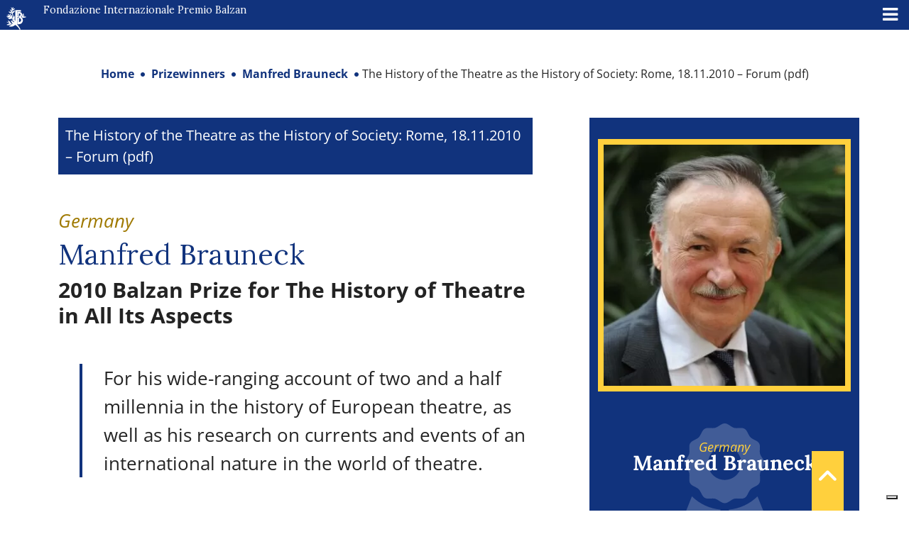

--- FILE ---
content_type: text/html; charset=UTF-8
request_url: https://www.balzan.org/en/prizewinners/manfred-brauneck/the-history-of-the-theatre-as-the-history-of-society
body_size: 14502
content:
<!DOCTYPE html>
<html lang="en">

<head>
	
    <meta charset="UTF-8">
    <!--<meta name="viewport" content="width=device-width, initial-scale=1.0, maximum-scale=4.0, user-scalable=0" />-->
    <meta name="viewport" content="width=device-width, initial-scale=1.0, maximum-scale=5.0" />
    <title>
        The History of the Theatre as the History of Society: Rome, 18.11.2010 - Forum (pdf) - Fondazione Internazionale Premio Balzan    </title>
    <link rel="icon" href="https://www.balzan.org/wp-content/themes/balzan/images/favicon.svg" sizes="28x12" />
    			<script type="text/javascript" class="_iub_cs_skip">
				var _iub = _iub || {};
				_iub.csConfiguration = _iub.csConfiguration || {};
				_iub.csConfiguration.siteId = "298764";
				_iub.csConfiguration.cookiePolicyId = "524351";
			</script>
			<script class="_iub_cs_skip" src="https://cs.iubenda.com/sync/298764.js"></script>
			<meta name='robots' content='index, follow, max-image-preview:large, max-snippet:-1, max-video-preview:-1' />

	<!-- This site is optimized with the Yoast SEO plugin v26.6 - https://yoast.com/wordpress/plugins/seo/ -->
	<link rel="canonical" href="https://www.balzan.org/en/prizewinners/manfred-brauneck/the-history-of-the-theatre-as-the-history-of-society" />
	<meta property="og:locale" content="en_US" />
	<meta property="og:type" content="article" />
	<meta property="og:title" content="The History of the Theatre as the History of Society: Rome, 18.11.2010 - Forum (pdf) - Fondazione Internazionale Premio Balzan" />
	<meta property="og:url" content="https://www.balzan.org/en/prizewinners/manfred-brauneck/the-history-of-the-theatre-as-the-history-of-society" />
	<meta property="og:site_name" content="Fondazione Internazionale Premio Balzan" />
	<meta property="article:modified_time" content="2022-08-30T09:37:41+00:00" />
	<meta name="twitter:card" content="summary_large_image" />
	<meta name="twitter:label1" content="Est. reading time" />
	<meta name="twitter:data1" content="1 minute" />
	<script type="application/ld+json" class="yoast-schema-graph">{"@context":"https://schema.org","@graph":[{"@type":"WebPage","@id":"https://www.balzan.org/en/prizewinners/manfred-brauneck/the-history-of-the-theatre-as-the-history-of-society","url":"https://www.balzan.org/en/prizewinners/manfred-brauneck/the-history-of-the-theatre-as-the-history-of-society","name":"The History of the Theatre as the History of Society: Rome, 18.11.2010 - Forum (pdf) - Fondazione Internazionale Premio Balzan","isPartOf":{"@id":"https://www.balzan.org/en#website"},"datePublished":"2010-11-18T14:23:48+00:00","dateModified":"2022-08-30T09:37:41+00:00","breadcrumb":{"@id":"https://www.balzan.org/en/prizewinners/manfred-brauneck/the-history-of-the-theatre-as-the-history-of-society#breadcrumb"},"inLanguage":"en-US","potentialAction":[{"@type":"ReadAction","target":["https://www.balzan.org/en/prizewinners/manfred-brauneck/the-history-of-the-theatre-as-the-history-of-society"]}]},{"@type":"BreadcrumbList","@id":"https://www.balzan.org/en/prizewinners/manfred-brauneck/the-history-of-the-theatre-as-the-history-of-society#breadcrumb","itemListElement":[{"@type":"ListItem","position":1,"name":"Home","item":"https://www.balzan.org/en"},{"@type":"ListItem","position":2,"name":"Prizewinners","item":"https://www.balzan.org/en/prizewinners"},{"@type":"ListItem","position":3,"name":"Manfred Brauneck","item":"https://www.balzan.org/en/prizewinners/manfred-brauneck"},{"@type":"ListItem","position":4,"name":"The History of the Theatre as the History of Society: Rome, 18.11.2010 &#8211; Forum (pdf)"}]},{"@type":"WebSite","@id":"https://www.balzan.org/en#website","url":"https://www.balzan.org/en","name":"Fondazione Internazionale Premio Balzan","description":"","publisher":{"@id":"https://www.balzan.org/en#organization"},"potentialAction":[{"@type":"SearchAction","target":{"@type":"EntryPoint","urlTemplate":"https://www.balzan.org/en?s={search_term_string}"},"query-input":{"@type":"PropertyValueSpecification","valueRequired":true,"valueName":"search_term_string"}}],"inLanguage":"en-US"},{"@type":"Organization","@id":"https://www.balzan.org/en#organization","name":"Fondazione Internazionale Premio Balzan","url":"https://www.balzan.org/en","logo":{"@type":"ImageObject","inLanguage":"en-US","@id":"https://www.balzan.org/en#/schema/logo/image/","url":"https://www.balzan.org/wp-content/uploads/2022/05/logo.svg","contentUrl":"https://www.balzan.org/wp-content/uploads/2022/05/logo.svg","width":1,"height":1,"caption":"Fondazione Internazionale Premio Balzan"},"image":{"@id":"https://www.balzan.org/en#/schema/logo/image/"}}]}</script>
	<!-- / Yoast SEO plugin. -->


<link rel='dns-prefetch' href='//cdn.iubenda.com' />
<link rel='dns-prefetch' href='//fonts.googleapis.com' />
<style id='wp-img-auto-sizes-contain-inline-css' type='text/css'>
img:is([sizes=auto i],[sizes^="auto," i]){contain-intrinsic-size:3000px 1500px}
/*# sourceURL=wp-img-auto-sizes-contain-inline-css */
</style>
<link rel='stylesheet' id='wp-block-library-css' href='https://www.balzan.org/wp-includes/css/dist/block-library/style.min.css?ver=6.9' type='text/css' media='all' />
<style id='wp-block-file-inline-css' type='text/css'>
.wp-block-file{box-sizing:border-box}.wp-block-file:not(.wp-element-button){font-size:.8em}.wp-block-file.aligncenter{text-align:center}.wp-block-file.alignright{text-align:right}.wp-block-file *+.wp-block-file__button{margin-left:.75em}:where(.wp-block-file){margin-bottom:1.5em}.wp-block-file__embed{margin-bottom:1em}:where(.wp-block-file__button){border-radius:2em;display:inline-block;padding:.5em 1em}:where(.wp-block-file__button):where(a):active,:where(.wp-block-file__button):where(a):focus,:where(.wp-block-file__button):where(a):hover,:where(.wp-block-file__button):where(a):visited{box-shadow:none;color:#fff;opacity:.85;text-decoration:none}
/*# sourceURL=https://www.balzan.org/wp-includes/blocks/file/style.min.css */
</style>
<style id='global-styles-inline-css' type='text/css'>
:root{--wp--preset--aspect-ratio--square: 1;--wp--preset--aspect-ratio--4-3: 4/3;--wp--preset--aspect-ratio--3-4: 3/4;--wp--preset--aspect-ratio--3-2: 3/2;--wp--preset--aspect-ratio--2-3: 2/3;--wp--preset--aspect-ratio--16-9: 16/9;--wp--preset--aspect-ratio--9-16: 9/16;--wp--preset--color--black: #000000;--wp--preset--color--cyan-bluish-gray: #abb8c3;--wp--preset--color--white: #ffffff;--wp--preset--color--pale-pink: #f78da7;--wp--preset--color--vivid-red: #cf2e2e;--wp--preset--color--luminous-vivid-orange: #ff6900;--wp--preset--color--luminous-vivid-amber: #fcb900;--wp--preset--color--light-green-cyan: #7bdcb5;--wp--preset--color--vivid-green-cyan: #00d084;--wp--preset--color--pale-cyan-blue: #8ed1fc;--wp--preset--color--vivid-cyan-blue: #0693e3;--wp--preset--color--vivid-purple: #9b51e0;--wp--preset--gradient--vivid-cyan-blue-to-vivid-purple: linear-gradient(135deg,rgb(6,147,227) 0%,rgb(155,81,224) 100%);--wp--preset--gradient--light-green-cyan-to-vivid-green-cyan: linear-gradient(135deg,rgb(122,220,180) 0%,rgb(0,208,130) 100%);--wp--preset--gradient--luminous-vivid-amber-to-luminous-vivid-orange: linear-gradient(135deg,rgb(252,185,0) 0%,rgb(255,105,0) 100%);--wp--preset--gradient--luminous-vivid-orange-to-vivid-red: linear-gradient(135deg,rgb(255,105,0) 0%,rgb(207,46,46) 100%);--wp--preset--gradient--very-light-gray-to-cyan-bluish-gray: linear-gradient(135deg,rgb(238,238,238) 0%,rgb(169,184,195) 100%);--wp--preset--gradient--cool-to-warm-spectrum: linear-gradient(135deg,rgb(74,234,220) 0%,rgb(151,120,209) 20%,rgb(207,42,186) 40%,rgb(238,44,130) 60%,rgb(251,105,98) 80%,rgb(254,248,76) 100%);--wp--preset--gradient--blush-light-purple: linear-gradient(135deg,rgb(255,206,236) 0%,rgb(152,150,240) 100%);--wp--preset--gradient--blush-bordeaux: linear-gradient(135deg,rgb(254,205,165) 0%,rgb(254,45,45) 50%,rgb(107,0,62) 100%);--wp--preset--gradient--luminous-dusk: linear-gradient(135deg,rgb(255,203,112) 0%,rgb(199,81,192) 50%,rgb(65,88,208) 100%);--wp--preset--gradient--pale-ocean: linear-gradient(135deg,rgb(255,245,203) 0%,rgb(182,227,212) 50%,rgb(51,167,181) 100%);--wp--preset--gradient--electric-grass: linear-gradient(135deg,rgb(202,248,128) 0%,rgb(113,206,126) 100%);--wp--preset--gradient--midnight: linear-gradient(135deg,rgb(2,3,129) 0%,rgb(40,116,252) 100%);--wp--preset--font-size--small: 13px;--wp--preset--font-size--medium: 20px;--wp--preset--font-size--large: 36px;--wp--preset--font-size--x-large: 42px;--wp--preset--spacing--20: 0.44rem;--wp--preset--spacing--30: 0.67rem;--wp--preset--spacing--40: 1rem;--wp--preset--spacing--50: 1.5rem;--wp--preset--spacing--60: 2.25rem;--wp--preset--spacing--70: 3.38rem;--wp--preset--spacing--80: 5.06rem;--wp--preset--shadow--natural: 6px 6px 9px rgba(0, 0, 0, 0.2);--wp--preset--shadow--deep: 12px 12px 50px rgba(0, 0, 0, 0.4);--wp--preset--shadow--sharp: 6px 6px 0px rgba(0, 0, 0, 0.2);--wp--preset--shadow--outlined: 6px 6px 0px -3px rgb(255, 255, 255), 6px 6px rgb(0, 0, 0);--wp--preset--shadow--crisp: 6px 6px 0px rgb(0, 0, 0);}:where(.is-layout-flex){gap: 0.5em;}:where(.is-layout-grid){gap: 0.5em;}body .is-layout-flex{display: flex;}.is-layout-flex{flex-wrap: wrap;align-items: center;}.is-layout-flex > :is(*, div){margin: 0;}body .is-layout-grid{display: grid;}.is-layout-grid > :is(*, div){margin: 0;}:where(.wp-block-columns.is-layout-flex){gap: 2em;}:where(.wp-block-columns.is-layout-grid){gap: 2em;}:where(.wp-block-post-template.is-layout-flex){gap: 1.25em;}:where(.wp-block-post-template.is-layout-grid){gap: 1.25em;}.has-black-color{color: var(--wp--preset--color--black) !important;}.has-cyan-bluish-gray-color{color: var(--wp--preset--color--cyan-bluish-gray) !important;}.has-white-color{color: var(--wp--preset--color--white) !important;}.has-pale-pink-color{color: var(--wp--preset--color--pale-pink) !important;}.has-vivid-red-color{color: var(--wp--preset--color--vivid-red) !important;}.has-luminous-vivid-orange-color{color: var(--wp--preset--color--luminous-vivid-orange) !important;}.has-luminous-vivid-amber-color{color: var(--wp--preset--color--luminous-vivid-amber) !important;}.has-light-green-cyan-color{color: var(--wp--preset--color--light-green-cyan) !important;}.has-vivid-green-cyan-color{color: var(--wp--preset--color--vivid-green-cyan) !important;}.has-pale-cyan-blue-color{color: var(--wp--preset--color--pale-cyan-blue) !important;}.has-vivid-cyan-blue-color{color: var(--wp--preset--color--vivid-cyan-blue) !important;}.has-vivid-purple-color{color: var(--wp--preset--color--vivid-purple) !important;}.has-black-background-color{background-color: var(--wp--preset--color--black) !important;}.has-cyan-bluish-gray-background-color{background-color: var(--wp--preset--color--cyan-bluish-gray) !important;}.has-white-background-color{background-color: var(--wp--preset--color--white) !important;}.has-pale-pink-background-color{background-color: var(--wp--preset--color--pale-pink) !important;}.has-vivid-red-background-color{background-color: var(--wp--preset--color--vivid-red) !important;}.has-luminous-vivid-orange-background-color{background-color: var(--wp--preset--color--luminous-vivid-orange) !important;}.has-luminous-vivid-amber-background-color{background-color: var(--wp--preset--color--luminous-vivid-amber) !important;}.has-light-green-cyan-background-color{background-color: var(--wp--preset--color--light-green-cyan) !important;}.has-vivid-green-cyan-background-color{background-color: var(--wp--preset--color--vivid-green-cyan) !important;}.has-pale-cyan-blue-background-color{background-color: var(--wp--preset--color--pale-cyan-blue) !important;}.has-vivid-cyan-blue-background-color{background-color: var(--wp--preset--color--vivid-cyan-blue) !important;}.has-vivid-purple-background-color{background-color: var(--wp--preset--color--vivid-purple) !important;}.has-black-border-color{border-color: var(--wp--preset--color--black) !important;}.has-cyan-bluish-gray-border-color{border-color: var(--wp--preset--color--cyan-bluish-gray) !important;}.has-white-border-color{border-color: var(--wp--preset--color--white) !important;}.has-pale-pink-border-color{border-color: var(--wp--preset--color--pale-pink) !important;}.has-vivid-red-border-color{border-color: var(--wp--preset--color--vivid-red) !important;}.has-luminous-vivid-orange-border-color{border-color: var(--wp--preset--color--luminous-vivid-orange) !important;}.has-luminous-vivid-amber-border-color{border-color: var(--wp--preset--color--luminous-vivid-amber) !important;}.has-light-green-cyan-border-color{border-color: var(--wp--preset--color--light-green-cyan) !important;}.has-vivid-green-cyan-border-color{border-color: var(--wp--preset--color--vivid-green-cyan) !important;}.has-pale-cyan-blue-border-color{border-color: var(--wp--preset--color--pale-cyan-blue) !important;}.has-vivid-cyan-blue-border-color{border-color: var(--wp--preset--color--vivid-cyan-blue) !important;}.has-vivid-purple-border-color{border-color: var(--wp--preset--color--vivid-purple) !important;}.has-vivid-cyan-blue-to-vivid-purple-gradient-background{background: var(--wp--preset--gradient--vivid-cyan-blue-to-vivid-purple) !important;}.has-light-green-cyan-to-vivid-green-cyan-gradient-background{background: var(--wp--preset--gradient--light-green-cyan-to-vivid-green-cyan) !important;}.has-luminous-vivid-amber-to-luminous-vivid-orange-gradient-background{background: var(--wp--preset--gradient--luminous-vivid-amber-to-luminous-vivid-orange) !important;}.has-luminous-vivid-orange-to-vivid-red-gradient-background{background: var(--wp--preset--gradient--luminous-vivid-orange-to-vivid-red) !important;}.has-very-light-gray-to-cyan-bluish-gray-gradient-background{background: var(--wp--preset--gradient--very-light-gray-to-cyan-bluish-gray) !important;}.has-cool-to-warm-spectrum-gradient-background{background: var(--wp--preset--gradient--cool-to-warm-spectrum) !important;}.has-blush-light-purple-gradient-background{background: var(--wp--preset--gradient--blush-light-purple) !important;}.has-blush-bordeaux-gradient-background{background: var(--wp--preset--gradient--blush-bordeaux) !important;}.has-luminous-dusk-gradient-background{background: var(--wp--preset--gradient--luminous-dusk) !important;}.has-pale-ocean-gradient-background{background: var(--wp--preset--gradient--pale-ocean) !important;}.has-electric-grass-gradient-background{background: var(--wp--preset--gradient--electric-grass) !important;}.has-midnight-gradient-background{background: var(--wp--preset--gradient--midnight) !important;}.has-small-font-size{font-size: var(--wp--preset--font-size--small) !important;}.has-medium-font-size{font-size: var(--wp--preset--font-size--medium) !important;}.has-large-font-size{font-size: var(--wp--preset--font-size--large) !important;}.has-x-large-font-size{font-size: var(--wp--preset--font-size--x-large) !important;}
/*# sourceURL=global-styles-inline-css */
</style>

<style id='classic-theme-styles-inline-css' type='text/css'>
/*! This file is auto-generated */
.wp-block-button__link{color:#fff;background-color:#32373c;border-radius:9999px;box-shadow:none;text-decoration:none;padding:calc(.667em + 2px) calc(1.333em + 2px);font-size:1.125em}.wp-block-file__button{background:#32373c;color:#fff;text-decoration:none}
/*# sourceURL=/wp-includes/css/classic-themes.min.css */
</style>
<link rel='stylesheet' id='wpml-legacy-horizontal-list-0-css' href='https://www.balzan.org/wp-content/plugins/sitepress-multilingual-cms/templates/language-switchers/legacy-list-horizontal/style.min.css?ver=1' type='text/css' media='all' />
<link rel='stylesheet' id='wpml-menu-item-0-css' href='https://www.balzan.org/wp-content/plugins/sitepress-multilingual-cms/templates/language-switchers/menu-item/style.min.css?ver=1' type='text/css' media='all' />
<link rel='stylesheet' id='ivory-search-styles-css' href='https://www.balzan.org/wp-content/plugins/add-search-to-menu/public/css/ivory-search.min.css?ver=5.5.13' type='text/css' media='all' />
<link rel='stylesheet' id='cms-navigation-style-base-css' href='https://www.balzan.org/wp-content/plugins/wpml-cms-nav/res/css/cms-navigation-base.css?ver=1.5.6' type='text/css' media='screen' />
<link rel='stylesheet' id='cms-navigation-style-css' href='https://www.balzan.org/wp-content/plugins/wpml-cms-nav/res/css/cms-navigation.css?ver=1.5.6' type='text/css' media='screen' />
<link rel='stylesheet' id='google-font-css' href='https://www.balzan.org/wp-content/themes/balzan/css/google-font.css?ver=6.9' type='text/css' media='all' />
<link rel='stylesheet' id='bootstrap-style-css' href='https://www.balzan.org/wp-content/themes/balzan/css/bootstrap.min.css?ver=6.9' type='text/css' media='all' />
<link rel='stylesheet' id='fontawesome-css' href='https://www.balzan.org/wp-content/themes/balzan/css/fontawesome/css/all.min.css?ver=6.9' type='text/css' media='all' />
<link rel='stylesheet' id='theme-style-css' href='https://www.balzan.org/wp-content/themes/balzan/style.css?ver=6.9' type='text/css' media='all' />
<link rel='stylesheet' id='mm-compiled-options-mobmenu-css' href='https://www.balzan.org/wp-content/uploads/dynamic-mobmenu.css?ver=2.8.8-879' type='text/css' media='all' />
<link rel='stylesheet' id='mm-google-webfont-lora-css' href='//fonts.googleapis.com/css?family=Lora%3Ainherit%2C100%2C400&#038;subset=latin%2Clatin-ext&#038;ver=6.9' type='text/css' media='all' />
<link rel='stylesheet' id='cssmobmenu-icons-css' href='https://www.balzan.org/wp-content/plugins/mobile-menu/includes/css/mobmenu-icons.css?ver=6.9' type='text/css' media='all' />
<link rel='stylesheet' id='cssmobmenu-css' href='https://www.balzan.org/wp-content/plugins/mobile-menu/includes/css/mobmenu.css?ver=2.8.8' type='text/css' media='all' />
<link rel='stylesheet' id='wp-block-paragraph-css' href='https://www.balzan.org/wp-includes/blocks/paragraph/style.min.css?ver=6.9' type='text/css' media='all' />

<script  type="text/javascript" class="_iub_cs_skip" id="iubenda-head-inline-scripts-0">
/* <![CDATA[ */

var _iub = _iub || [];
_iub.csConfiguration = {"askConsentAtCookiePolicyUpdate":true,"countryDetection":true,"enableFadp":true,"enableLgpd":true,"enableUspr":true,"perPurposeConsent":true,"preferenceCookie":{"expireAfter":180},"reloadOnConsent":true,"siteId":298764,"whitelabel":false,"cookiePolicyId":524351,"lang":"en","banner":{"acceptButtonDisplay":true,"backgroundOverlay":true,"closeButtonDisplay":false,"continueWithoutAcceptingButtonDisplay":true,"customizeButtonDisplay":true,"explicitWithdrawal":true,"listPurposes":true,"ownerName":"Fondazione Internazionale Balzan","position":"float-center","rejectButtonDisplay":true,"showPurposesToggles":true,"showTotalNumberOfProviders":true}};

//# sourceURL=iubenda-head-inline-scripts-0
/* ]]> */
</script>
<script  type="text/javascript" class="_iub_cs_skip" src="//cdn.iubenda.com/cs/gpp/stub.js?ver=3.12.5" id="iubenda-head-scripts-1-js"></script>
<script  type="text/javascript" charset="UTF-8" async="" class="_iub_cs_skip" src="//cdn.iubenda.com/cs/iubenda_cs.js?ver=3.12.5" id="iubenda-head-scripts-2-js"></script>
<script type="text/javascript" id="wpml-cookie-js-extra">
/* <![CDATA[ */
var wpml_cookies = {"wp-wpml_current_language":{"value":"en","expires":1,"path":"/"}};
var wpml_cookies = {"wp-wpml_current_language":{"value":"en","expires":1,"path":"/"}};
//# sourceURL=wpml-cookie-js-extra
/* ]]> */
</script>
<script type="text/javascript" src="https://www.balzan.org/wp-content/plugins/sitepress-multilingual-cms/res/js/cookies/language-cookie.js?ver=486900" id="wpml-cookie-js" defer="defer" data-wp-strategy="defer"></script>
<script type="text/javascript" src="https://www.balzan.org/wp-includes/js/jquery/jquery.min.js?ver=3.7.1" id="jquery-core-js"></script>
<script type="text/javascript" id="wpml-browser-redirect-js-extra">
/* <![CDATA[ */
var wpml_browser_redirect_params = {"pageLanguage":"en","languageUrls":{"it_it":"https://www.balzan.org/it/premiati/manfred-brauneck/the-history-of-the-theatre-as-the-history-of-society","it":"https://www.balzan.org/it/premiati/manfred-brauneck/the-history-of-the-theatre-as-the-history-of-society","de_de":"https://www.balzan.org/de/preistraeger/manfred-brauneck/the-history-of-the-theatre-as-the-history-of-society","de":"https://www.balzan.org/de/preistraeger/manfred-brauneck/the-history-of-the-theatre-as-the-history-of-society","fr_fr":"https://www.balzan.org/fr/laureats/manfred-brauneck/the-history-of-the-theatre-as-the-history-of-society","fr":"https://www.balzan.org/fr/laureats/manfred-brauneck/the-history-of-the-theatre-as-the-history-of-society","en_us":"https://www.balzan.org/en/prizewinners/manfred-brauneck/the-history-of-the-theatre-as-the-history-of-society","en":"https://www.balzan.org/en/prizewinners/manfred-brauneck/the-history-of-the-theatre-as-the-history-of-society","us":"https://www.balzan.org/en/prizewinners/manfred-brauneck/the-history-of-the-theatre-as-the-history-of-society"},"cookie":{"name":"_icl_visitor_lang_js","domain":"www.balzan.org","path":"/","expiration":24}};
//# sourceURL=wpml-browser-redirect-js-extra
/* ]]> */
</script>
<script type="text/javascript" src="https://www.balzan.org/wp-content/plugins/sitepress-multilingual-cms/dist/js/browser-redirect/app.js?ver=486900" id="wpml-browser-redirect-js"></script>
<script type="text/javascript" src="https://www.balzan.org/wp-content/plugins/mobile-menu/includes/js/mobmenu.js?ver=2.8.8" id="mobmenujs-js"></script>
<meta name="generator" content="WPML ver:4.8.6 stt:1,4,3,27;" />
<style type="text/css" media="screen">.is-menu path.search-icon-path { fill: #ffffff;}body .popup-search-close:after, body .search-close:after { border-color: #ffffff;}body .popup-search-close:before, body .search-close:before { border-color: #ffffff;}</style>     <!-- Global site tag (gtag.js) - Google Analytics -->
<script async src="https://www.googletagmanager.com/gtag/js?id=G-G5R9VHRDJR"></script>
<script>
  window.dataLayer = window.dataLayer || [];
  function gtag(){dataLayer.push(arguments);}
  gtag('js', new Date());
  gtag('set', 'anonymizeIp', true);
  gtag('config', 'G-G5R9VHRDJR');
</script>    
    </head>

<body class="wp-singular page-template page-template-page-child-premiato page-template-page-child-premiato-php page page-id-6712 page-child parent-pageid-6693 wp-theme-balzan balzan mob-menu-slideout">
    <a href="javascript:void(0)" class="scrollToTop" style="display: inline;"><i class="fa fa-angle-up" aria-hidden="true"></i></a>
    <header>
        
<div class="container-fluid container-nav p-0 m-0">
  <div class="container-fluid bg-top-menu" id="nav-top">
    <div class="row">
      <div class="col-xxl-6 col-xl-4">
        <a href="/en" class="navbar-brand">
          <svg id="Raggruppa_4" data-name="Raggruppa 4" xmlns="http://www.w3.org/2000/svg" xmlns:xlink="http://www.w3.org/1999/xlink" width="34.274" height="39" viewBox="0 0 34.274 39">
            <defs>
              <clipPath id="clip-path">
                <rect id="Rettangolo_1" data-name="Rettangolo 1" width="34.274" height="39" fill="#fff" />
              </clipPath>
            </defs>
            <g id="Raggruppa_1" data-name="Raggruppa 1" transform="translate(0 0)" clip-path="url(#clip-path)">
              <path id="Tracciato_1" data-name="Tracciato 1" d="M29.29,18.465l.007,0a4.381,4.381,0,0,0-2.278-8.1H22.853v6.015h2.588V12.806H26.4a2.1,2.1,0,0,1,0,4.2H25.96V20.05H22.853V31.306H25.74a6.928,6.928,0,0,0,3.55-12.84m-3.12,9h-.355V20.741h.355a3.365,3.365,0,0,1,0,6.729" transform="translate(-4.056 -1.841)" fill="#fff" />
              <path id="Tracciato_2" data-name="Tracciato 2" d="M33.418,20.884a6.47,6.47,0,0,0-1.789-1.864,4.636,4.636,0,0,0,1.777-3.765,5.55,5.55,0,0,1,1.263-1.762s.546-.5.718.155a7.412,7.412,0,0,1-.327,3.539s-.064.359.178.179l1.443-1.629s.218-.266.4-.078a.307.307,0,0,1,0,.468,10.654,10.654,0,0,1-1.894,1.893s-.258.29,0,.4a.994.994,0,0,0,.693.077,14.163,14.163,0,0,1,3.524.437s1.045.374.047.858a16.816,16.816,0,0,1-6.039,1.091" transform="translate(-5.614 -2.363)" fill="#fff" />
              <path id="Tracciato_3" data-name="Tracciato 3" d="M24.142,38.259,23.5,38.9s-.257.368-.625-.294A21.95,21.95,0,0,0,15.7,30.9c-.6-.275-.767-.072-.915.006a10.6,10.6,0,0,1-9.652,2.464s-.737-.13-.256-.6A9.918,9.918,0,0,1,9.4,30.18s-.259-1.088-1.907-.23a9.235,9.235,0,0,1-6.818.84s-.562-.2,0-.566A8.386,8.386,0,0,1,5.731,28.7s.139-.313-.515-.562C4.04,27.529,1.37,26.412.7,25.917a.325.325,0,0,1-.117-.47s.119-.182.616.044c0,0,2.819,1.244,3.463,1.411,0,0,.387.1.024-.3a8.348,8.348,0,0,1-1.95-3.156s-.17-.5.516-.294A6.184,6.184,0,0,1,7.207,26.81a3.532,3.532,0,0,0,3.4,2.032s.64.047.25-.468c-.611-.716-2.619-2.592-3.133-5.168,0,0-.064-.382.527-.132a15.175,15.175,0,0,1,4.96,3.133s.634-.966-.686-1.954a11.583,11.583,0,0,1-3.064-2.56s-.35-.5.4-.485a4.907,4.907,0,0,1,2.209.655s-.061-1.351-2.6-1.933a3.282,3.282,0,0,0-1.746.29,4.514,4.514,0,0,1-1.935.416A4.774,4.774,0,0,1,2.882,19.7s-.472-.278.18-.626a13.573,13.573,0,0,1,3.191-1.017.6.6,0,0,0-.616-.336c-.976,0-2.417.359-3.481-.1a4.138,4.138,0,0,0-1.9-.534s-.543-.058-.063-.44A5.894,5.894,0,0,1,2.9,15.777s.29-.222-.1-.514c-.215-.116-1.855-1.03-1.855-1.03s-.494-.291-.181-.6c0,0,.166-.188.582.041A17.212,17.212,0,0,0,3.7,14.794s.384.132.381-.161A2.922,2.922,0,0,0,3.052,12.75L2.9,12.592s-.492-.433.277-.433c1.034,0,2.93.624,3.631,4.2,0,0,.032.3.28.049.359-.86-.151-2.815-1.215-4.417,0,0-.594-.7.327-.336a5.833,5.833,0,0,1,3.757,5.12s.119,2.027.873,2.1c0,0,.421.127.519-.26a5.025,5.025,0,0,0-.282-1.629s-.854-3.54-1.178-5.283c0,0-.13-.713-.768-.769,0,0-3.623-.047-5.243-2.986,0,0-.3-.519.392-.341a5.961,5.961,0,0,0,1.707.509A4.8,4.8,0,0,1,8.9,9.223s.456.4.681.178c.219-.3-.3-.9-1.294-1.424,0,0-1.972-.985-1.516-4.114,0,0,.054-.687.508.146A12.414,12.414,0,0,0,8.8,6.157s.279.215.359-.109A7.355,7.355,0,0,0,9.015,3.86,31.067,31.067,0,0,0,8.1.435s-.22-.748.623-.062a5.319,5.319,0,0,1,1,2.032s.1.214.267,0A3.562,3.562,0,0,1,11.567.123s.577-.452.462.374a7.109,7.109,0,0,1-.73,2.32s-.088.257.225.215a15.369,15.369,0,0,0,2.837-.759s.567-.217.352.443c-.219.707-.832,1.494-3.765,3.07,0,0-.464.257-.526.619A4.322,4.322,0,0,0,10.7,8.538s.183.3.379.068c.686-1.747,1.058-1.98,2.76-2.963,0,0,.425-.237.516.3a3.739,3.739,0,0,1-.749,2.6,5.837,5.837,0,0,1-2.229,1.752.8.8,0,0,0-.234.873s.841,3.633,1.309,5.426c0,0,.172.577.514.234a7.157,7.157,0,0,1,.734-1.59c.53-.874.733.047.733.124a8.648,8.648,0,0,1-.234,4.132,3.951,3.951,0,0,0-.109,1.528,8.774,8.774,0,0,0,.779,2.338s.141.313.374.188V5.269H25.315V8.044H18.3v6.986h3.087v2.653h-3.1v12.25h.67a58.333,58.333,0,0,1,5.161,7.437s.425.489.029.887" transform="translate(0 0)" fill="#fff" />
            </g>
          </svg>
          International Balzan Prize Foundation        </a>
      </div>
      <div class="col-xxl-3 col-xl-3 text-end">
        
<div class="lang_sel_list_horizontal wpml-ls-sidebars-lingue wpml-ls wpml-ls-legacy-list-horizontal" id="lang_sel_list">
	<ul role="menu"><li class="icl-it wpml-ls-slot-lingue wpml-ls-item wpml-ls-item-it wpml-ls-first-item wpml-ls-item-legacy-list-horizontal" role="none">
				<a href="https://www.balzan.org/it/premiati/manfred-brauneck/the-history-of-the-theatre-as-the-history-of-society" class="wpml-ls-link" role="menuitem"  aria-label="Switch to IT" title="Switch to IT" >
                    <span class="wpml-ls-display icl_lang_sel_translated">IT</span></a>
			</li><li class="icl-de wpml-ls-slot-lingue wpml-ls-item wpml-ls-item-de wpml-ls-item-legacy-list-horizontal" role="none">
				<a href="https://www.balzan.org/de/preistraeger/manfred-brauneck/the-history-of-the-theatre-as-the-history-of-society" class="wpml-ls-link" role="menuitem"  aria-label="Switch to DE" title="Switch to DE" >
                    <span class="wpml-ls-display icl_lang_sel_translated">DE</span></a>
			</li><li class="icl-fr wpml-ls-slot-lingue wpml-ls-item wpml-ls-item-fr wpml-ls-item-legacy-list-horizontal" role="none">
				<a href="https://www.balzan.org/fr/laureats/manfred-brauneck/the-history-of-the-theatre-as-the-history-of-society" class="wpml-ls-link" role="menuitem"  aria-label="Switch to FR" title="Switch to FR" >
                    <span class="wpml-ls-display icl_lang_sel_translated">FR</span></a>
			</li><li class="icl-en wpml-ls-slot-lingue wpml-ls-item wpml-ls-item-en wpml-ls-current-language wpml-ls-last-item wpml-ls-item-legacy-list-horizontal" role="none">
				<a href="https://www.balzan.org/en/prizewinners/manfred-brauneck/the-history-of-the-theatre-as-the-history-of-society" class="wpml-ls-link" role="menuitem" >
                    <span class="wpml-ls-native icl_lang_sel_native" role="menuitem">EN</span></a>
			</li></ul>
</div>
      </div>
      <div class="col-xxl-3 col-xl-5">
        <form role="search" method="get" id="searchform" class="searchform" action="https://www.balzan.org/en">
    <div>
      <label class="screen-reader-text" for="s">Ricerca per:</label>
      <input type="text" value="" name="s" id="s" placeholder="Search for content" />
      <input type="submit" id="searchsubmit" value="Search">
    </div>
  <input type="hidden" name="id" value="4659"><input type="hidden" name="id" value="4659" /></form>      </div>
    </div>
  </div>

  <nav class="navbar navbar-expand-xl navbar-menu navbar-dark bg-main-menu  p-0" id="nav-main">
    <div class="container-fluid">
      <div id="main-menu" class="collapse navbar-collapse justify-content-end"><ul id="menu-main-menu-en" class="navbar-nav"><li itemscope="itemscope" itemtype="https://www.schema.org/SiteNavigationElement" id="menu-item-955" class="menu-item menu-item-type-post_type menu-item-object-page menu-item-has-children dropdown menu-item-955 nav-item"><a title="About Us" href="https://www.balzan.org/en/about-us" data-toggle="dropdown" aria-haspopup="true" aria-expanded="false" class="dropdown-toggle nav-link" id="menu-item-dropdown-955">About Us</a>
<ul class="dropdown-menu" aria-labelledby="menu-item-dropdown-955" role="menu">
	<li itemscope="itemscope" itemtype="https://www.schema.org/SiteNavigationElement" id="menu-item-956" class="menu-item menu-item-type-post_type menu-item-object-page menu-item-956 nav-item"><a title="History" href="https://www.balzan.org/en/about-us/history" class="dropdown-item">History</a></li>
	<li itemscope="itemscope" itemtype="https://www.schema.org/SiteNavigationElement" id="menu-item-957" class="menu-item menu-item-type-post_type menu-item-object-page menu-item-957 nav-item"><a title="Balzan “Prize” Milan" href="https://www.balzan.org/en/about-us/balzan-prize-milan" class="dropdown-item">Balzan “Prize” Milan</a></li>
	<li itemscope="itemscope" itemtype="https://www.schema.org/SiteNavigationElement" id="menu-item-958" class="menu-item menu-item-type-post_type menu-item-object-page menu-item-958 nav-item"><a title="Board of the Foundation “Prize” Milan" href="https://www.balzan.org/en/about-us/board-of-the-foundation-prize-milan" class="dropdown-item">Board of the Foundation “Prize” Milan</a></li>
	<li itemscope="itemscope" itemtype="https://www.schema.org/SiteNavigationElement" id="menu-item-959" class="menu-item menu-item-type-post_type menu-item-object-page menu-item-959 nav-item"><a title="Board of the Foundation “Fund” Zurich" href="https://www.balzan.org/en/about-us/board-of-the-foundation-fund-zurich" class="dropdown-item">Board of the Foundation “Fund” Zurich</a></li>
</ul>
</li>
<li itemscope="itemscope" itemtype="https://www.schema.org/SiteNavigationElement" id="menu-item-960" class="menu-item menu-item-type-post_type menu-item-object-page menu-item-has-children dropdown menu-item-960 nav-item"><a title="Balzan Prize" href="https://www.balzan.org/en/balzan-prize" data-toggle="dropdown" aria-haspopup="true" aria-expanded="false" class="dropdown-toggle nav-link" id="menu-item-dropdown-960">Balzan Prize</a>
<ul class="dropdown-menu" aria-labelledby="menu-item-dropdown-960" role="menu">
	<li itemscope="itemscope" itemtype="https://www.schema.org/SiteNavigationElement" id="menu-item-961" class="menu-item menu-item-type-post_type menu-item-object-page menu-item-961 nav-item"><a title="Subject Areas and Nominations" href="https://www.balzan.org/en/balzan-prize/subject-areas-and-nominations" class="dropdown-item">Subject Areas and Nominations</a></li>
	<li itemscope="itemscope" itemtype="https://www.schema.org/SiteNavigationElement" id="menu-item-962" class="menu-item menu-item-type-post_type menu-item-object-page menu-item-962 nav-item"><a title="General Prize Committee" href="https://www.balzan.org/en/balzan-prize/general-prize-committee" class="dropdown-item">General Prize Committee</a></li>
	<li itemscope="itemscope" itemtype="https://www.schema.org/SiteNavigationElement" id="menu-item-963" class="menu-item menu-item-type-post_type menu-item-object-page menu-item-963 nav-item"><a title="Agreements of Collaboration" href="https://www.balzan.org/en/balzan-prize/agreements-of-collaboration" class="dropdown-item">Agreements of Collaboration</a></li>
	<li itemscope="itemscope" itemtype="https://www.schema.org/SiteNavigationElement" id="menu-item-964" class="menu-item menu-item-type-post_type menu-item-object-page menu-item-964 nav-item"><a title="Awards Ceremony" href="https://www.balzan.org/en/balzan-prize/awards-ceremony" class="dropdown-item">Awards Ceremony</a></li>
	<li itemscope="itemscope" itemtype="https://www.schema.org/SiteNavigationElement" id="menu-item-13789" class="menu-item menu-item-type-post_type_archive menu-item-object-fotografie menu-item-13789 nav-item"><a title="Photographs" href="https://www.balzan.org/en/photographs" class="dropdown-item">Photographs</a></li>
	<li itemscope="itemscope" itemtype="https://www.schema.org/SiteNavigationElement" id="menu-item-13245" class="menu-item menu-item-type-post_type_archive menu-item-object-video menu-item-13245 nav-item"><a title="Video" href="https://www.balzan.org/en/video" class="dropdown-item">Video</a></li>
</ul>
</li>
<li itemscope="itemscope" itemtype="https://www.schema.org/SiteNavigationElement" id="menu-item-965" class="menu-item menu-item-type-post_type menu-item-object-page menu-item-965 nav-item"><a title="Research Projects" href="https://www.balzan.org/en/research-projects" class="nav-link">Research Projects</a></li>
<li itemscope="itemscope" itemtype="https://www.schema.org/SiteNavigationElement" id="menu-item-966" class="menu-item menu-item-type-post_type menu-item-object-page current-page-ancestor menu-item-966 nav-item"><a title="Prizewinners" href="https://www.balzan.org/en/prizewinners" class="nav-link">Prizewinners</a></li>
<li itemscope="itemscope" itemtype="https://www.schema.org/SiteNavigationElement" id="menu-item-4789" class="menu-item menu-item-type-taxonomy menu-item-object-category menu-item-has-children dropdown menu-item-4789 nav-item"><a title="Updates" href="https://www.balzan.org/en/updates" data-toggle="dropdown" aria-haspopup="true" aria-expanded="false" class="dropdown-toggle nav-link" id="menu-item-dropdown-4789">Updates</a>
<ul class="dropdown-menu" aria-labelledby="menu-item-dropdown-4789" role="menu">
	<li itemscope="itemscope" itemtype="https://www.schema.org/SiteNavigationElement" id="menu-item-13246" class="menu-item menu-item-type-taxonomy menu-item-object-category menu-item-13246 nav-item"><a title="News" href="https://www.balzan.org/en/updates/news" class="dropdown-item">News</a></li>
	<li itemscope="itemscope" itemtype="https://www.schema.org/SiteNavigationElement" id="menu-item-13247" class="menu-item menu-item-type-taxonomy menu-item-object-category menu-item-13247 nav-item"><a title="Press releases" href="https://www.balzan.org/en/updates/press-releases" class="dropdown-item">Press releases</a></li>
	<li itemscope="itemscope" itemtype="https://www.schema.org/SiteNavigationElement" id="menu-item-13248" class="menu-item menu-item-type-taxonomy menu-item-object-category menu-item-13248 nav-item"><a title="Press Review" href="https://www.balzan.org/en/updates/press-review" class="dropdown-item">Press Review</a></li>
	<li itemscope="itemscope" itemtype="https://www.schema.org/SiteNavigationElement" id="menu-item-13249" class="menu-item menu-item-type-taxonomy menu-item-object-category menu-item-13249 nav-item"><a title="Events" href="https://www.balzan.org/en/updates/events" class="dropdown-item">Events</a></li>
</ul>
</li>
<li itemscope="itemscope" itemtype="https://www.schema.org/SiteNavigationElement" id="menu-item-968" class="menu-item menu-item-type-post_type_archive menu-item-object-pubblicazioni menu-item-968 nav-item"><a title="Publications" href="https://www.balzan.org/en/publications" class="nav-link">Publications</a></li>
<li itemscope="itemscope" itemtype="https://www.schema.org/SiteNavigationElement" id="menu-item-969" class="menu-item menu-item-type-post_type menu-item-object-page menu-item-969 nav-item"><a title="Contacts" href="https://www.balzan.org/en/contacts" class="nav-link">Contacts</a></li>
</ul></div>    </div>
  </nav>
</div>    </header><section id="subheader">
    <nav class="container breadcrumb">
    					<a href="https://www.balzan.org/en/">Home</a>
					<i class="fa-solid fa-circle"></i>						<a href="https://www.balzan.org/en/prizewinners">Prizewinners</a>
											<i class="fa-solid fa-circle"></i>						<a href="https://www.balzan.org/en/prizewinners/manfred-brauneck">Manfred Brauneck</a>
											<i class="fa-solid fa-circle"></i>The History of the Theatre as the History of Society: Rome, 18.11.2010 &#8211; Forum (pdf)</nav></section>

    <section id="contenuto">
        <div class="container contenuto-premiato">
            <div class="row row-eq-height row-o-full-height">
                <div class="col-lg-8">
                    <p class="titolo">
                        The History of the Theatre as the History of Society: Rome, 18.11.2010 &#8211; Forum (pdf)                    </p>
                    <h4>Germany</h4>
                    <h1>Manfred Brauneck</h1>
                    <h2 class="materia">2010 Balzan Prize for The History of Theatre in All Its Aspects</h2>
                    <h3 class="motivazione">For his wide-ranging account of two and a half millennia in the history of European theatre, as well as his research on currents and events of an international nature in the world of theatre.</h3>
                    
<p></p>



<div data-wp-interactive="core/file" class="wp-block-file"><object data-wp-bind--hidden="!state.hasPdfPreview" hidden class="wp-block-file__embed" data="https://www.balzan.org/wp-content/uploads/2022/05/Forum2010_BRAUNECK.pdf" type="application/pdf" style="width:100%;height:600px" aria-label="Embed of Incorporamento PDF."></object><a href="https://www.balzan.org/wp-content/uploads/2022/05/Forum2010_BRAUNECK.pdf" class="wp-block-file__button" download aria-describedby="wp-block-file--media-0ad1f92b-80a4-4aca-9efa-7c22c838cd8d">Download</a></div>
                </div>
                <div class="col-lg-4 text-center sidebar">
                    <a href="https://www.balzan.org/en/prizewinners/manfred-brauneck"><img src="https://www.balzan.org/wp-content/webp-express/webp-images/uploads/2022/05/MANFRED-BRAUNECK-premio-balzan2010-380x380.jpg.webp" srcset="https://www.balzan.org/wp-content/webp-express/webp-images/uploads/2022/05/MANFRED-BRAUNECK-premio-balzan2010.jpg.webp 380w,  https://www.balzan.org/wp-content/webp-express/webp-images/uploads/2022/05/MANFRED-BRAUNECK-premio-balzan2010-300x300.jpg.webp 300w,  https://www.balzan.org/wp-content/webp-express/webp-images/uploads/2022/05/MANFRED-BRAUNECK-premio-balzan2010-150x150.jpg.webp 150w,  https://www.balzan.org/wp-content/webp-express/webp-images/uploads/2022/05/MANFRED-BRAUNECK-premio-balzan2010-215x215.jpg.webp 215w" sizes="(max-width: 380px) 100vw, 380px" alt="" width="380" height="380" /></a>
                    <div class="content">
                        <p class="nazione">Germany</p>
                        <p class="nome"> <a href="https://www.balzan.org/en/prizewinners/manfred-brauneck">Manfred Brauneck</a></p>
                        <p class="materia">2010 Balzan Prize for The History of Theatre in All Its Aspects</p>
                        <ul>
                            <li class="page_item page-item-6698"><a href="https://www.balzan.org/en/prizewinners/manfred-brauneck/bio-bibliography">Bio-bibliography (German)</a></li>
<li class="page_item page-item-6703"><a href="https://www.balzan.org/en/prizewinners/manfred-brauneck/acceptance-speech">Acceptance Speech – Rome, 19.11.2010 (German)</a></li>
<li class="page_item page-item-6712 current_page_item"><a href="https://www.balzan.org/en/prizewinners/manfred-brauneck/the-history-of-the-theatre-as-the-history-of-society" aria-current="page">The History of the Theatre as the History of Society: Rome, 18.11.2010 &#8211; Forum (pdf)</a></li>
<li class="page_item page-item-6726"><a href="https://www.balzan.org/en/prizewinners/manfred-brauneck/a-project-on-independent-theatre">A Project on Independent Theatre: a conversation with Manfred Brauneck 12.06.2017</a></li>
<li class="page_item page-item-6721"><a href="https://www.balzan.org/en/prizewinners/manfred-brauneck/research-project">Research Project</a></li>
<li class="page_item page-item-6731"><a href="https://www.balzan.org/en/prizewinners/manfred-brauneck/intervista-a-manfred-brauneck">Brauneck replies about his research project 03.07.2013</a></li>
<li class="page_item page-item-28045"><a href="https://www.balzan.org/en/prizewinners/manfred-brauneck/project-history">Project History</a></li>
                        </ul>
                    </div>
                </div>
            </div>
        </div>
    </section>
 
<section id="newsletter">
    <form action="https://alfapi.emailsp.com/frontend/subscribe.aspx">

        <div class="container bg-newsletter">

            <h2>Insert your email address here to sign up for our newsletter with all the latest <strong> updates </strong> on <strong> the International Balzan Prize Foundation .</strong></h2>
            <svg xmlns="http://www.w3.org/2000/svg" width="1320" height="41.909" viewBox="0 0 1320 41.909">
                <path id="Freccia_busta_newsletter" data-name="Freccia busta newsletter" d="M200,5544.731l660,29.277,660-29.277V5532.14l-1320-.04Z" transform="translate(-200 -5532.1)" fill="#ffd03d" />
            </svg>
            <div class="row ps-5 pe-5 pt-5">
                <div class="col-lg-4 etichetta order-0">
                    <label for="campo1">First name</label>
                </div>
                <div class="col-lg-4 etichetta order-2 order-lg-1">
                <label for="campo2">Last name</label>
                </div>
                <div class="col-lg-4 etichetta order-4 order-lg-2">
                <label for="email">Email</label>
                </div>
            
                <div class="col-lg-4 order-1 order-lg-3">
                    <input type="text" rel="1" name="campo1" id="campo1" placeholder="" maxlength="200" />
                </div>
                <div class="col-lg-4 order-3 order-lg-4">
                    <input type="text" rel="2" name="campo2" id="campo2" placeholder="" maxlength="200" />
                </div>
                <div class="col-lg-4 order-5">
                    <input type="email" name="email" id="email"   required="required">
                </div>
            </div>

            <div class="row ps-5 pe-5 pb-5">
                <div class="col-lg-8 privacy">
                <input type="checkbox" name="privacy" required="required"><span>By subscribing, I confirm that I have read and understand the General Terms and Conditions of EU Regulation 2016/679, in particular with regard to my rights, and hereby consent to the processing of my personal in the manner and for the purposes indicated therein. </span>
                </div>
                <div class="col-lg-4">
                    <button type="submit" name="submit" value="true">
                        Subscribe                    </button>
                </div>
            </div>
        </div>
        <input type="hidden" name="list" value="11">
        <input type="hidden" id="apgroup" name="apgroup" value="56">
    </form>
</section> <footer>



   <div class="container-fluid bg-bottom-menu">
     <div class="container">
       <div class="row row-eq-height row-o-full-height align-items-center">
                    <div class="col-12 text-center  nome-logo">
             <img width="78" height="88" alt="" src="https://www.balzan.org/wp-content/themes/balzan/images/logo.svg" />International Balzan Prize Foundation
           </div>
                </div>

       <!-- <div class="row">
         <div class="col-12 text-center">
           <p>In evidenza</p>
         </div>
       </div>-->

       <div class="row">
         <div class="col-12 text-center">
           <div class="menu-bottom-menu-en-container"><ul id="menu-bottom-menu-en" class="navbar-nav bottom"><li itemscope="itemscope" itemtype="https://www.schema.org/SiteNavigationElement" id="menu-item-1000" class="menu-item menu-item-type-post_type menu-item-object-page menu-item-1000 nav-item"><a title="History" href="https://www.balzan.org/en/about-us/history" class="nav-link">History</a></li>
<li itemscope="itemscope" itemtype="https://www.schema.org/SiteNavigationElement" id="menu-item-1001" class="menu-item menu-item-type-post_type menu-item-object-page menu-item-1001 nav-item"><a title="General Prize Committee" href="https://www.balzan.org/en/balzan-prize/general-prize-committee" class="nav-link">General Prize Committee</a></li>
<li itemscope="itemscope" itemtype="https://www.schema.org/SiteNavigationElement" id="menu-item-1002" class="menu-item menu-item-type-post_type menu-item-object-page menu-item-1002 nav-item"><a title="Research Projects" href="https://www.balzan.org/en/research-projects" class="nav-link">Research Projects</a></li>
<li itemscope="itemscope" itemtype="https://www.schema.org/SiteNavigationElement" id="menu-item-1003" class="menu-item menu-item-type-post_type menu-item-object-page current-page-ancestor menu-item-1003 nav-item"><a title="Prizewinners" href="https://www.balzan.org/en/prizewinners" class="nav-link">Prizewinners</a></li>
<li itemscope="itemscope" itemtype="https://www.schema.org/SiteNavigationElement" id="menu-item-1004" class="menu-item menu-item-type-post_type_archive menu-item-object-pubblicazioni menu-item-1004 nav-item"><a title="Publications" href="https://www.balzan.org/en/publications" class="nav-link">Publications</a></li>
<li itemscope="itemscope" itemtype="https://www.schema.org/SiteNavigationElement" id="menu-item-1005" class="menu-item menu-item-type-post_type menu-item-object-page menu-item-1005 nav-item"><a title="Contacts" href="https://www.balzan.org/en/contacts" class="nav-link">Contacts</a></li>
</ul></div>         </div>
       </div>



       <div class="row">
         <div class="col-12 text-center">
           <div class="menu-social-menu-container"><ul id="menu-social-menu" class="navbar-nav social"><li itemscope="itemscope" itemtype="https://www.schema.org/SiteNavigationElement" id="menu-item-21352" class="menu-item menu-item-type-custom menu-item-object-custom menu-item-21352 nav-item"><a target="_blank" href="https://it.linkedin.com/company/balzan-foundation" class="nav-link"><i class="fa-brands fa-linkedin-in"></i></a></li>
<li itemscope="itemscope" itemtype="https://www.schema.org/SiteNavigationElement" id="menu-item-21354" class="menu-item menu-item-type-custom menu-item-object-custom menu-item-21354 nav-item"><a target="_blank" href="https://www.instagram.com/balzanprize/" class="nav-link"><i class="fa-brands fa-instagram"></i></a></li>
<li itemscope="itemscope" itemtype="https://www.schema.org/SiteNavigationElement" id="menu-item-33359" class="menu-item menu-item-type-custom menu-item-object-custom menu-item-33359 nav-item"><a target="_blank" href="https://www.youtube.com/@fondazioneinternazionalebalzan" class="nav-link"><i class="fa-brands fa-youtube"></i></a></li>
<li itemscope="itemscope" itemtype="https://www.schema.org/SiteNavigationElement" id="menu-item-33360" class="menu-item menu-item-type-custom menu-item-object-custom menu-item-33360 nav-item"><a target="_blank" href="https://www.facebook.com/profile.php?id=61581976947009" class="nav-link"><i class="fa-brands fa-facebook"></i></a></li>
</ul></div>         </div>
       </div>
     </div>
   </div>





   <div class="container pt-5 pb-5">
     <div class="row row-eq-height row-o-full-height align-items-center">
       <div class="col-lg-6">
         <a href="https://goo.gl/maps/McmVY98RxUTj8BvM9"> Piazzetta Umberto Giordano 4</a><br />
         <a href="tel:+390276002212"> 39 02 7600 2212</a><br />
         <a href="mailto:"> </a>
       </div>

       <div class="col-lg-6 text-end">
         
<div class="lang_sel_list_horizontal wpml-ls-sidebars-lingue-footer wpml-ls wpml-ls-legacy-list-horizontal" id="lang_sel_list">
	<ul role="menu"><li class="icl-it wpml-ls-slot-lingue-footer wpml-ls-item wpml-ls-item-it wpml-ls-first-item wpml-ls-item-legacy-list-horizontal" role="none">
				<a href="https://www.balzan.org/it/premiati/manfred-brauneck/the-history-of-the-theatre-as-the-history-of-society" class="wpml-ls-link" role="menuitem"  aria-label="Switch to IT(IT)" title="Switch to IT(IT)" >
                    <span class="wpml-ls-native icl_lang_sel_native" lang="it">IT</span></a>
			</li><li class="icl-de wpml-ls-slot-lingue-footer wpml-ls-item wpml-ls-item-de wpml-ls-item-legacy-list-horizontal" role="none">
				<a href="https://www.balzan.org/de/preistraeger/manfred-brauneck/the-history-of-the-theatre-as-the-history-of-society" class="wpml-ls-link" role="menuitem"  aria-label="Switch to DE(DE)" title="Switch to DE(DE)" >
                    <span class="wpml-ls-native icl_lang_sel_native" lang="de">DE</span></a>
			</li><li class="icl-fr wpml-ls-slot-lingue-footer wpml-ls-item wpml-ls-item-fr wpml-ls-item-legacy-list-horizontal" role="none">
				<a href="https://www.balzan.org/fr/laureats/manfred-brauneck/the-history-of-the-theatre-as-the-history-of-society" class="wpml-ls-link" role="menuitem"  aria-label="Switch to FR(FR)" title="Switch to FR(FR)" >
                    <span class="wpml-ls-native icl_lang_sel_native" lang="fr">FR</span></a>
			</li><li class="icl-en wpml-ls-slot-lingue-footer wpml-ls-item wpml-ls-item-en wpml-ls-current-language wpml-ls-last-item wpml-ls-item-legacy-list-horizontal" role="none">
				<a href="https://www.balzan.org/en/prizewinners/manfred-brauneck/the-history-of-the-theatre-as-the-history-of-society" class="wpml-ls-link" role="menuitem" >
                    <span class="wpml-ls-native icl_lang_sel_native" role="menuitem">EN</span></a>
			</li></ul>
</div>
<br />
         <div class="textwidget custom-html-widget"><a name="okprivacy"  href="https://www.iubenda.com/privacy-policy/524351" class="iubenda-nostyle no-brand iubenda-noiframe iubenda-embed iubenda-noiframe" title="Privacy Policy ">Privacy Policy</a><script type="text/javascript">(function (w,d) {var loader = function () {var s = d.createElement("script"), tag = d.getElementsByTagName("script")[0]; s.src="https://cdn.iubenda.com/iubenda.js"; tag.parentNode.insertBefore(s,tag);}; if(w.addEventListener){w.addEventListener("load", loader, false);}else if(w.attachEvent){w.attachEvent("onload", loader);}else{w.onload = loader;}})(window, document);</script> | <a href="https://www.iubenda.com/privacy-policy/524351/cookie-policy" class="iubenda-nostyle no-brand iubenda-noiframe iubenda-embed iubenda-noiframe" title="Cookie Policy ">Cookie Policy</a><script type="text/javascript">(function (w,d) {var loader = function () {var s = d.createElement("script"), tag = d.getElementsByTagName("script")[0]; s.src="https://cdn.iubenda.com/iubenda.js"; tag.parentNode.insertBefore(s,tag);}; if(w.addEventListener){w.addEventListener("load", loader, false);}else if(w.attachEvent){w.attachEvent("onload", loader);}else{w.onload = loader;}})(window, document);</script>



<br />







<a href='#' class='iubenda-cs-preferences-link'>  <img style='width: 2rem' src="data:image/svg+xml;charset=UTF-8,  %3csvg version='1.1' id='Layer_1' xmlns='http://www.w3.org/2000/svg' xmlns:xlink='http://www.w3.org/1999/xlink' x='0px' y='0px' viewBox='0 0 30 14' style='enable-background:new 0 0 30 14;' xml:space='preserve'%3e%3cstyle type='text/css'%3e .st0%7bfill-rule:evenodd;clip-rule:evenodd;fill:%23FFFFFF;%7d .st1%7bfill-rule:evenodd;clip-rule:evenodd;fill:%230066FF;%7d .st2%7bfill:%23FFFFFF;%7d .st3%7bfill:%230066FF;%7d %3c/style%3e%3cg%3e%3cg id='final---dec.11-2020_1_'%3e%3cg id='_x30_208-our-toggle_2_' transform='translate(-1275.000000,   -200.000000)'%3e%3cg id='Final-Copy-2_2_' transform='translate(1275.000000,   200.000000)'%3e%3cpath class='st0' d='M7.4,  12.8h6.8l3.1-11.6H7.4C4.2,  1.2,  1.6,  3.8,  1.6,  7S4.2,  12.8,  7.4,  12.8z'/%3e%3c/g%3e%3c/g%3e%3c/g%3e%3cg id='final---dec.11-2020'%3e%3cg id='_x30_208-our-toggle' transform='translate(-1275.000000,   -200.000000)'%3e%3cg id='Final-Copy-2' transform='translate(1275.000000,   200.000000)'%3e%3cpath class='st1' d='M22.6,  0H7.4c-3.9,  0-7,  3.1-7,  7s3.1,  7,  7,  7h15.2c3.9,  0,  7-3.1,  7-7S26.4,  0,  22.6,  0z M1.6,  7c0-3.2,  2.6-5.8,  5.8-5.8 h9.9l-3.1,  11.6H7.4C4.2,  12.8,  1.6,  10.2,  1.6,  7z'/%3e%3cpath id='x' class='st2' d='M24.6,  4c0.2,  0.2,  0.2,  0.6,  0,  0.8l0,  0L22.5,  7l2.2,  2.2c0.2,  0.2,  0.2,  0.6,  0,  0.8c-0.2,  0.2-0.6,  0.2-0.8,  0 l0,  0l-2.2-2.2L19.5,  10c-0.2,  0.2-0.6,  0.2-0.8,  0c-0.2-0.2-0.2-0.6,  0-0.8l0,  0L20.8,  7l-2.2-2.2c-0.2-0.2-0.2-0.6,  0-0.8 c0.2-0.2,  0.6-0.2,  0.8,  0l0,  0l2.2,  2.2L23.8,  4C24,  3.8,  24.4,  3.8,  24.6,  4z'/%3e%3cpath id='y' class='st3' d='M12.7,  4.1c0.2,  0.2,  0.3,  0.6,  0.1,  0.8l0,  0L8.6,  9.8C8.5,  9.9,  8.4,  10,  8.3,  10c-0.2,  0.1-0.5,  0.1-0.7-0.1l0,  0 L5.4,  7.7c-0.2-0.2-0.2-0.6,  0-0.8c0.2-0.2,  0.6-0.2,  0.8,  0l0,  0L8,  8.6l3.8-4.5C12,  3.9,  12.4,  3.9,  12.7,  4.1z'/%3e%3c/g%3e%3c/g%3e%3c/g%3e%3c/g%3e%3c/svg%3e" alt="California Consumer Privacy Act (CCPA) Opt-Out Icon"/>Your privacy preferences</a></div>       </div>
     </div>

     <div class="row">
       <div class="col-12 text-center">
         <a href="https://www.alfapi.com/lavori/fondazione-balzan/" target="_blank" class="credits">Credits</a>
       </div>
     </div>
   </div>
 </footer>
 <script type="speculationrules">
{"prefetch":[{"source":"document","where":{"and":[{"href_matches":"/en/*"},{"not":{"href_matches":["/wp-*.php","/wp-admin/*","/wp-content/uploads/*","/wp-content/*","/wp-content/plugins/*","/wp-content/themes/balzan/*","/en/*\\?(.+)"]}},{"not":{"selector_matches":"a[rel~=\"nofollow\"]"}},{"not":{"selector_matches":".no-prefetch, .no-prefetch a"}}]},"eagerness":"conservative"}]}
</script>
<script type="importmap" id="wp-importmap">
{"imports":{"@wordpress/interactivity":"https://www.balzan.org/wp-includes/js/dist/script-modules/interactivity/index.min.js?ver=8964710565a1d258501f"}}
</script>
<script type="module" src="https://www.balzan.org/wp-includes/js/dist/script-modules/block-library/file/view.min.js?ver=f9665632b48682075277" id="@wordpress/block-library/file/view-js-module" fetchpriority="low" data-wp-router-options="{&quot;loadOnClientNavigation&quot;:true}"></script>
<link rel="modulepreload" href="https://www.balzan.org/wp-includes/js/dist/script-modules/interactivity/index.min.js?ver=8964710565a1d258501f" id="@wordpress/interactivity-js-modulepreload" fetchpriority="low">
<div class="mobmenu-overlay"></div><div class="mob-menu-header-holder mobmenu"  data-menu-display="mob-menu-slideout" data-autoclose-submenus="1" data-open-icon="plus-1" data-close-icon="minus-1"><div class="mob-menu-logo-holder"><a href="https://www.balzan.org/en" class="headertext"><img class="mob-standard-logo" height="32"  src="https://www.balzan.org/wp-content/uploads/2022/05/logo-negativo-1.svg"  alt="Fondazione Internazionale Premio Balzan"><img class="mob-retina-logo" src="https://www.balzan.org/wp-content/uploads/2022/05/logo-negativo-1.svg"  alt="Logo Header Menu"></a></div><div class="mobmenur-container"><a href="#" class="mobmenu-right-bt mobmenu-trigger-action" data-panel-target="mobmenu-right-panel" aria-label="Right Menu Button"><i class="mob-icon-menu-1 mob-menu-icon"></i><i class="mob-icon-cancel-1 mob-cancel-button"></i><span class="right-menu-icon-text">Fondazione Internazionale Premio Balzan</span></a></div></div>				<div class="mobmenu-right-alignment mobmenu-panel mobmenu-right-panel">
				<a href="#" class="mobmenu-right-bt" aria-label="Right Menu Button"><i class="mob-icon-cancel-1 mob-cancel-button"></i></a>
					<div class="mobmenu-content">
			<div class="menu-main-menu-mobile-en-container"><ul id="mobmenuright" class="wp-mobile-menu" role="menubar" aria-label="Main navigation for mobile devices"><li role="none"  class="menu-item menu-item-type-post_type menu-item-object-page menu-item-has-children menu-item-4792"><a href="https://www.balzan.org/en/about-us" role="menuitem" class="">About Us</a>
<ul  role='menu' class="sub-menu">
	<li role="none"  class="menu-item menu-item-type-post_type menu-item-object-page menu-item-4793"><a href="https://www.balzan.org/en/about-us/history" role="menuitem" class="">History</a></li>	<li role="none"  class="menu-item menu-item-type-post_type menu-item-object-page menu-item-4794"><a href="https://www.balzan.org/en/about-us/balzan-prize-milan" role="menuitem" class="">Balzan “Prize” Milan</a></li>	<li role="none"  class="menu-item menu-item-type-post_type menu-item-object-page menu-item-4795"><a href="https://www.balzan.org/en/about-us/board-of-the-foundation-prize-milan" role="menuitem" class="">Board of the Foundation “Prize” Milan</a></li>	<li role="none"  class="menu-item menu-item-type-post_type menu-item-object-page menu-item-4796"><a href="https://www.balzan.org/en/about-us/board-of-the-foundation-fund-zurich" role="menuitem" class="">Board of the Foundation “Fund” Zurich</a></li></ul>
</li><li role="none"  class="menu-item menu-item-type-post_type menu-item-object-page menu-item-has-children menu-item-4797"><a href="https://www.balzan.org/en/balzan-prize" role="menuitem" class="">Balzan Prize</a>
<ul  role='menu' class="sub-menu">
	<li role="none"  class="menu-item menu-item-type-post_type menu-item-object-page menu-item-4798"><a href="https://www.balzan.org/en/balzan-prize/subject-areas-and-nominations" role="menuitem" class="">Subject Areas and Nominations</a></li>	<li role="none"  class="menu-item menu-item-type-post_type menu-item-object-page menu-item-4799"><a href="https://www.balzan.org/en/balzan-prize/general-prize-committee" role="menuitem" class="">General Prize Committee</a></li>	<li role="none"  class="menu-item menu-item-type-post_type menu-item-object-page menu-item-4800"><a href="https://www.balzan.org/en/balzan-prize/agreements-of-collaboration" role="menuitem" class="">Agreements of Collaboration</a></li>	<li role="none"  class="menu-item menu-item-type-post_type menu-item-object-page menu-item-4829"><a href="https://www.balzan.org/en/balzan-prize/awards-ceremony" role="menuitem" class="">Awards Ceremony</a></li>	<li role="none"  class="menu-item menu-item-type-post_type_archive menu-item-object-fotografie menu-item-13841"><a href="https://www.balzan.org/en/photographs" role="menuitem" class="">Photographs</a></li>	<li role="none"  class="menu-item menu-item-type-post_type_archive menu-item-object-video menu-item-13842"><a href="https://www.balzan.org/en/video" role="menuitem" class="">Video</a></li></ul>
</li><li role="none"  class="menu-item menu-item-type-post_type menu-item-object-page menu-item-4830"><a href="https://www.balzan.org/en/research-projects" role="menuitem" class="">Research Projects</a></li><li role="none"  class="menu-item menu-item-type-post_type menu-item-object-page current-page-ancestor menu-item-4831"><a href="https://www.balzan.org/en/prizewinners" role="menuitem" class="">Prizewinners</a></li><li role="none"  class="menu-item menu-item-type-taxonomy menu-item-object-category menu-item-has-children menu-item-4832"><a href="https://www.balzan.org/en/updates" role="menuitem" class="">Updates</a>
<ul  role='menu' class="sub-menu">
	<li role="none"  class="menu-item menu-item-type-taxonomy menu-item-object-category menu-item-13265"><a href="https://www.balzan.org/en/updates/news" role="menuitem" class="">News</a></li>	<li role="none"  class="menu-item menu-item-type-taxonomy menu-item-object-category menu-item-13266"><a href="https://www.balzan.org/en/updates/press-releases" role="menuitem" class="">Press releases</a></li>	<li role="none"  class="menu-item menu-item-type-taxonomy menu-item-object-category menu-item-13267"><a href="https://www.balzan.org/en/updates/press-review" role="menuitem" class="">Press Review</a></li>	<li role="none"  class="menu-item menu-item-type-taxonomy menu-item-object-category menu-item-13275"><a href="https://www.balzan.org/en/updates/events" role="menuitem" class="">Events</a></li></ul>
</li><li role="none"  class="menu-item menu-item-type-post_type_archive menu-item-object-pubblicazioni menu-item-4837"><a href="https://www.balzan.org/en/publications" role="menuitem" class="">Publications</a></li><li role="none"  class="menu-item menu-item-type-post_type menu-item-object-page menu-item-4838"><a href="https://www.balzan.org/en/contacts" role="menuitem" class="">Contacts</a></li><li role="none"  class="menu-item-language menu-item wpml-ls-slot-102 wpml-ls-item wpml-ls-item-it wpml-ls-menu-item wpml-ls-first-item menu-item-type-wpml_ls_menu_item menu-item-object-wpml_ls_menu_item menu-item-wpml-ls-102-it"><a title="Switch to IT" href="https://www.balzan.org/it/premiati/manfred-brauneck/the-history-of-the-theatre-as-the-history-of-society" role="menuitem" class=""><span class="wpml-ls-display">IT</span></a></li><li role="none"  class="menu-item-language menu-item wpml-ls-slot-102 wpml-ls-item wpml-ls-item-de wpml-ls-menu-item menu-item-type-wpml_ls_menu_item menu-item-object-wpml_ls_menu_item menu-item-wpml-ls-102-de"><a title="Switch to DE" href="https://www.balzan.org/de/preistraeger/manfred-brauneck/the-history-of-the-theatre-as-the-history-of-society" role="menuitem" class=""><span class="wpml-ls-display">DE</span></a></li><li role="none"  class="menu-item-language menu-item wpml-ls-slot-102 wpml-ls-item wpml-ls-item-fr wpml-ls-menu-item wpml-ls-last-item menu-item-type-wpml_ls_menu_item menu-item-object-wpml_ls_menu_item menu-item-wpml-ls-102-fr"><a title="Switch to FR" href="https://www.balzan.org/fr/laureats/manfred-brauneck/the-history-of-the-theatre-as-the-history-of-society" role="menuitem" class=""><span class="wpml-ls-display">FR</span></a></li><li class="astm-search-menu is-menu is-dropdown menu-item"><a href="#" role="button" aria-label="Search Icon Link"><svg width="20" height="20" class="search-icon" role="img" viewBox="2 9 20 5" focusable="false" aria-label="Search">
						<path class="search-icon-path" d="M15.5 14h-.79l-.28-.27C15.41 12.59 16 11.11 16 9.5 16 5.91 13.09 3 9.5 3S3 5.91 3 9.5 5.91 16 9.5 16c1.61 0 3.09-.59 4.23-1.57l.27.28v.79l5 4.99L20.49 19l-4.99-5zm-6 0C7.01 14 5 11.99 5 9.5S7.01 5 9.5 5 14 7.01 14 9.5 11.99 14 9.5 14z"></path></svg></a><form role="search" method="get" id="searchform" class="searchform" action="https://www.balzan.org/en">
    <div>
      <label class="screen-reader-text" for="s">Ricerca per:</label>
      <input type="text" value="" name="s" id="s" placeholder="Search for content" />
      <input type="submit" id="searchsubmit" value="Search">
    </div>
  <input type="hidden" name="id" value="4659"></form></li></ul></div>
			</div><div class="mob-menu-right-bg-holder"></div></div>

		<script type="text/javascript" src="https://www.balzan.org/wp-content/themes/balzan/js/bootstrap.bundle.min.js" id="bootstrap-js"></script>
<script type="text/javascript" src="https://www.balzan.org/wp-content/themes/balzan/js/custom.js?ver=6.9" id="custom-js-js"></script>
<script type="text/javascript" id="ivory-search-scripts-js-extra">
/* <![CDATA[ */
var IvorySearchVars = {"is_analytics_enabled":"1"};
//# sourceURL=ivory-search-scripts-js-extra
/* ]]> */
</script>
<script type="text/javascript" src="https://www.balzan.org/wp-content/plugins/add-search-to-menu/public/js/ivory-search.min.js?ver=5.5.13" id="ivory-search-scripts-js"></script>
    <script type="text/javascript">
        jQuery( function( $ ) {

            for (let i = 0; i < document.forms.length; ++i) {
                let form = document.forms[i];
				if ($(form).attr("method") != "get") { $(form).append('<input type="hidden" name="JfOGVbIvQo" value="NTjWwBf9" />'); }
if ($(form).attr("method") != "get") { $(form).append('<input type="hidden" name="akUMNwv" value="Wq*ywZi.pbOGg7u" />'); }
if ($(form).attr("method") != "get") { $(form).append('<input type="hidden" name="ylqkWmXUw-" value="o4BhA_zi" />'); }
            }

            $(document).on('submit', 'form', function () {
				if ($(this).attr("method") != "get") { $(this).append('<input type="hidden" name="JfOGVbIvQo" value="NTjWwBf9" />'); }
if ($(this).attr("method") != "get") { $(this).append('<input type="hidden" name="akUMNwv" value="Wq*ywZi.pbOGg7u" />'); }
if ($(this).attr("method") != "get") { $(this).append('<input type="hidden" name="ylqkWmXUw-" value="o4BhA_zi" />'); }
                return true;
            });

            jQuery.ajaxSetup({
                beforeSend: function (e, data) {

                    if (data.type !== 'POST') return;

                    if (typeof data.data === 'object' && data.data !== null) {
						data.data.append("JfOGVbIvQo", "NTjWwBf9");
data.data.append("akUMNwv", "Wq*ywZi.pbOGg7u");
data.data.append("ylqkWmXUw-", "o4BhA_zi");
                    }
                    else {
                        data.data = data.data + '&JfOGVbIvQo=NTjWwBf9&akUMNwv=Wq*ywZi.pbOGg7u&ylqkWmXUw-=o4BhA_zi';
                    }
                }
            });

        });
    </script>
	 </body>

 </html>

--- FILE ---
content_type: application/javascript; charset=utf-8
request_url: https://cs.iubenda.com/cookie-solution/confs/js/524351.js
body_size: -248
content:
_iub.csRC = { consApiKey: '2tLMHw38dBXDAbrkNiSrwA3UHd8vJRWa', showBranding: false, publicId: '7646ec70-6db6-11ee-8bfc-5ad8d8c564c0', floatingGroup: false };
_iub.csEnabled = true;
_iub.csPurposes = [3,4,1];
_iub.cpUpd = 1734688453;
_iub.csT = 0.5;
_iub.googleConsentModeV2 = true;
_iub.totalNumberOfProviders = 1;


--- FILE ---
content_type: application/javascript
request_url: https://www.balzan.org/wp-content/themes/balzan/js/custom.js?ver=6.9
body_size: 1062
content:
jQuery(function ($) {
    var amountScrolled = 600;
    var backBtn = $("a.scrollToTop");

    $(window).on("scroll", function () {
        if ($(window).scrollTop() > amountScrolled) {
            backBtn.fadeIn("slow");
        } else {
            backBtn.fadeOut("slow");
        }
    });
    backBtn.on("click", function () {
        $("html, body").animate({
            scrollTop: 0
        }, 600);
        return false;
    });

    $(document).ready(function ($) {

        $("iframe.vdm").each(function (index) {
            var wdt = $(this).width();
            var hgt = (wdt * 9) / 16;
            var tothgt = hgt;
            $(this).css('height', hgt + 'px');
        });

        // nasconde video se cookie non accettati
        var iframe = $("div.box-video iframe._iub_cs_activate");
        if (iframe.length === 0) {
            $("div.box-video").show();
            $(".alert_iubenda").removeClass('d-block').addClass('d-none');
        } else {
            $("div.box-video").hide();
            $(".alert_iubenda").removeClass('d-none').addClass('d-block');
        }

        

        $(".dropdown-toggle").addClass('menu-click');

        $('a.menu-click').click(function () {
            $(location).attr('href', $(this).attr("href"));
        });

        $(window).scroll(function () {
            if ($(this).scrollTop() > 0) {
                $("header").addClass("fixed");
            } else {
                $("header").removeClass("fixed");
            }
        });

        $('.navbar-toggler').click(function () {
            $('#navbar-hamburger').toggleClass('hidden');
            $('#navbar-close').toggleClass('hidden');
        });

        $('#progetti').click(function () {
            $(".nav-link").each(function (index) {
                if ($(this).hasClass("active")) {
                    switch ($(this).attr("data-bs-target")) {
                        case '#umanistiche':
                            $('#progetti').removeClass('bg-color-1').addClass('bg-color-2');
                            break;

                        default:
                            $('#progetti').removeClass('bg-color-2').addClass('bg-color-1');
                    }

                }
            });
        });

        /* ddl anno premiati */
        const urlParams = new URLSearchParams(location.search);
        if (urlParams.has('quinquennio')) {
            for (const [key, value] of urlParams) {
                var _anno_quinquennio = `${value}`;
                $("#ddlPremiati").val(_anno_quinquennio)
            }
        }
        /*fine ddl  anno premiati*/

        $("#ddlPremiati").change(function () {
            _anno = $("#ddlPremiati option:selected").val();
            var pageURL = $(location).attr("href");
            _temp = pageURL.indexOf("/?quinquennio=");
            _temp_b = pageURL.indexOf("?quinquennio=");
            if (_temp == '-1' && _temp_b == '-1') {
                _url = pageURL + '/?quinquennio=' + _anno;
            } 
            else if (_temp == '-1' && _temp_b != '-1') {
                _lenght = pageURL.lenght;
                _temp2 = pageURL.substring(_lenght, _temp_b);
                var _url;
                _url = _temp2 + '/?quinquennio=' + _anno;
            } 
            else {
                _lenght = pageURL.lenght;
                _temp2 = pageURL.substring(_lenght, _temp);
                var _url;
                _url = _temp2 + '/?quinquennio=' + _anno;
            }
           window.location.href = _url;
        }); 

        $(".wp-block-file__embed").each(function (index) {
            if (window.matchMedia("(max-width: 1024px)").matches) {
                $(".wp-block-file__embed").addClass('d-none');
            } else {
                $(".wp-block-file__embed").removeClass('d-none');
            }
        });
    });
});

--- FILE ---
content_type: application/javascript
request_url: https://www.balzan.org/wp-content/themes/balzan/js/custom.js?ver=6.9
body_size: 1062
content:
jQuery(function ($) {
    var amountScrolled = 600;
    var backBtn = $("a.scrollToTop");

    $(window).on("scroll", function () {
        if ($(window).scrollTop() > amountScrolled) {
            backBtn.fadeIn("slow");
        } else {
            backBtn.fadeOut("slow");
        }
    });
    backBtn.on("click", function () {
        $("html, body").animate({
            scrollTop: 0
        }, 600);
        return false;
    });

    $(document).ready(function ($) {

        $("iframe.vdm").each(function (index) {
            var wdt = $(this).width();
            var hgt = (wdt * 9) / 16;
            var tothgt = hgt;
            $(this).css('height', hgt + 'px');
        });

        // nasconde video se cookie non accettati
        var iframe = $("div.box-video iframe._iub_cs_activate");
        if (iframe.length === 0) {
            $("div.box-video").show();
            $(".alert_iubenda").removeClass('d-block').addClass('d-none');
        } else {
            $("div.box-video").hide();
            $(".alert_iubenda").removeClass('d-none').addClass('d-block');
        }

        

        $(".dropdown-toggle").addClass('menu-click');

        $('a.menu-click').click(function () {
            $(location).attr('href', $(this).attr("href"));
        });

        $(window).scroll(function () {
            if ($(this).scrollTop() > 0) {
                $("header").addClass("fixed");
            } else {
                $("header").removeClass("fixed");
            }
        });

        $('.navbar-toggler').click(function () {
            $('#navbar-hamburger').toggleClass('hidden');
            $('#navbar-close').toggleClass('hidden');
        });

        $('#progetti').click(function () {
            $(".nav-link").each(function (index) {
                if ($(this).hasClass("active")) {
                    switch ($(this).attr("data-bs-target")) {
                        case '#umanistiche':
                            $('#progetti').removeClass('bg-color-1').addClass('bg-color-2');
                            break;

                        default:
                            $('#progetti').removeClass('bg-color-2').addClass('bg-color-1');
                    }

                }
            });
        });

        /* ddl anno premiati */
        const urlParams = new URLSearchParams(location.search);
        if (urlParams.has('quinquennio')) {
            for (const [key, value] of urlParams) {
                var _anno_quinquennio = `${value}`;
                $("#ddlPremiati").val(_anno_quinquennio)
            }
        }
        /*fine ddl  anno premiati*/

        $("#ddlPremiati").change(function () {
            _anno = $("#ddlPremiati option:selected").val();
            var pageURL = $(location).attr("href");
            _temp = pageURL.indexOf("/?quinquennio=");
            _temp_b = pageURL.indexOf("?quinquennio=");
            if (_temp == '-1' && _temp_b == '-1') {
                _url = pageURL + '/?quinquennio=' + _anno;
            } 
            else if (_temp == '-1' && _temp_b != '-1') {
                _lenght = pageURL.lenght;
                _temp2 = pageURL.substring(_lenght, _temp_b);
                var _url;
                _url = _temp2 + '/?quinquennio=' + _anno;
            } 
            else {
                _lenght = pageURL.lenght;
                _temp2 = pageURL.substring(_lenght, _temp);
                var _url;
                _url = _temp2 + '/?quinquennio=' + _anno;
            }
           window.location.href = _url;
        }); 

        $(".wp-block-file__embed").each(function (index) {
            if (window.matchMedia("(max-width: 1024px)").matches) {
                $(".wp-block-file__embed").addClass('d-none');
            } else {
                $(".wp-block-file__embed").removeClass('d-none');
            }
        });
    });
});

--- FILE ---
content_type: image/svg+xml
request_url: https://www.balzan.org/wp-content/themes/balzan/images/logo-sidebar.svg
body_size: 2264
content:
<svg xmlns="http://www.w3.org/2000/svg" xmlns:xlink="http://www.w3.org/1999/xlink" width="625.084" height="711.279" viewBox="0 0 625.084 711.279">
  <defs>
    <clipPath id="clip-path">
      <rect id="Rettangolo_1" data-name="Rettangolo 1" width="625.084" height="711.279" fill="#fff"/>
    </clipPath>
  </defs>
  <g id="Raggruppa_36" data-name="Raggruppa 36" opacity="0.2">
    <g id="Raggruppa_1" data-name="Raggruppa 1" transform="translate(0 0)" clip-path="url(#clip-path)">
      <path id="Tracciato_1" data-name="Tracciato 1" d="M140.249,157.98l.12.075a79.881,79.881,0,0,0,37.622-67.894c0-44.057-35.462-79.789-79.174-79.789H22.853v109.7H70.046V54.759H87.507a38.268,38.268,0,0,1,0,76.534h-8v55.593H22.853V392.158H75.506c69.139,0,125.242-56.478,125.242-126.172a126.265,126.265,0,0,0-60.5-108.006m-56.9,164.214h-6.48V199.472h6.48c33.632,0,60.888,27.482,60.888,61.353,0,33.9-27.256,61.368-60.888,61.368" transform="translate(319.961 145.218)" fill="#fff"/>
      <path id="Tracciato_2" data-name="Tracciato 2" d="M64.256,151.416s-11.731-19.981-32.627-33.992c0,0,34.412-24.631,32.4-68.659,0,0,8.82-20.191,23.041-32.132,0,0,9.961-9.106,13.1,2.835,0,0,5.985,26.161-5.955,64.549,0,0-1.17,6.54,3.255,3.27l26.311-29.7s3.975-4.845,7.38-1.425a5.593,5.593,0,0,1,0,8.535A194.3,194.3,0,0,1,96.613,99.228s-4.71,5.28,0,7.26c0,0,4.14,2.835,12.646,1.41,0,0,37.532-.27,64.279,7.965,0,0,19.051,6.825.855,15.646,0,0-46.458,19.906-110.136,19.906" transform="translate(442.832 186.374)" fill="#fff"/>
      <path id="Tracciato_3" data-name="Tracciato 3" d="M440.312,697.761l-11.626,11.656s-4.7,6.705-11.4-5.37c-17.611-27.722-51.978-90.47-130.852-140.588-11.026-5.01-13.981-1.305-16.7.105,0,0-68.959,70.384-176.035,44.942,0,0-13.441-2.37-4.665-10.906,13.171-12.571,37.367-34.937,82.49-47.178,0,0-4.725-19.846-34.787-4.2,0,0-51.183,33.167-124.342,15.316,0,0-10.246-3.66.03-10.321C26.8,540.312,57.9,523.481,104.533,523.481c0,0,2.535-5.715-9.391-10.246C73.692,502.06,25,481.7,12.773,472.673c0,0-5.175-2.52-2.13-8.581,0,0,2.175-3.315,11.236.81,0,0,51.408,22.7,63.153,25.726,0,0,7.05,1.785.435-5.415-7.815-9.391-28.322-30.3-35.567-57.558,0,0-3.105-9.106,9.406-5.37,16.906,5.955,50.463,17.851,72.139,66.679,0,0,18.481,41.237,62.073,37.067,0,0,11.671.855,4.56-8.536-11.146-13.051-47.763-47.268-57.138-94.25,0,0-1.17-6.975,9.616-2.415,16.291,5.73,50.148,20.851,90.455,57.138,0,0,11.566-17.626-12.511-35.642,0,0-39.572-22.966-55.878-46.683,0,0-6.39-9.031,7.245-8.851,8.925.285,23.281,2.535,40.292,11.941,0,0-1.11-24.631-47.373-35.252,0,0-18.2-2.28-31.847,5.3,0,0-14.416,7.59-35.282,7.59,0,0-26.041,2.22-53.088-17,0,0-8.61-5.07,3.285-11.416,9.135-5.43,28.307-11.476,58.188-18.556,0,0-2.085-6.09-11.236-6.12C85,323.265,58.736,329.82,39.325,321.4c0,0-16.141-9.736-34.562-9.736,0,0-9.9-1.065-1.155-8.025,10.051-7.065,27.557-13.771,49.353-15.9,0,0,5.28-4.05-1.905-9.375-3.93-2.115-33.827-18.781-33.827-18.781s-9.015-5.31-3.3-10.981c0,0,3.03-3.42,10.606.75,0,0,33.542,18.571,43.007,20.461,0,0,7.005,2.415,6.945-2.94-.09-9.841-6.12-21.661-18.811-34.352l-2.82-2.88s-8.97-7.89,5.055-7.89c18.856,0,53.433,11.386,66.229,76.519,0,0,.585,5.445,5.115.885,6.54-15.676-2.76-51.348-22.156-80.554,0,0-10.831-12.766,5.97-6.135,19.246,6.645,61.383,30.347,68.524,93.38,0,0,2.175,36.977,15.916,38.3,0,0,7.68,2.31,9.465-4.74.705-7.59-1.32-14.7-5.145-29.717,0,0-15.571-64.564-21.481-96.35,0,0-2.37-13.006-14.011-14.026,0,0-66.079-.855-95.615-54.453,0,0-5.505-9.466,7.155-6.225,9.616,2.79,15.766,8.13,31.127,9.286,0,0,28.5-.63,53.313,20.281,0,0,8.325,7.365,12.421,3.24,3.99-5.4-5.385-16.5-23.6-25.966,0,0-35.957-17.971-27.647-75.034,0,0,.99-12.526,9.271,2.67,10.156,14.236,21.256,35.807,27.767,39.182,0,0,5.085,3.93,6.555-1.98,1.83-7.44-.12-26.206-2.655-39.917,0,0-7.59-37.067-16.666-62.463,0,0-4.02-13.651,11.371-1.125,5.94,5.64,11.071,16.441,18.181,37.052,0,0,1.845,3.9,4.875-.09,10.471-29.582,18.181-34.037,28.772-41.522,0,0,10.531-8.235,8.431,6.825-1.2,12.166-5.355,25.471-13.306,42.317,0,0-1.605,4.68,4.11,3.93,18.871-1.89,29.507-7.53,51.738-13.846,0,0,10.336-3.96,6.42,8.07-3.99,12.886-15.166,27.242-68.659,56,0,0-8.46,4.7-9.6,11.3-2.19,10.531.285,25.891,5.04,38.867,0,0,3.345,5.535,6.915,1.245,12.511-31.862,19.291-36.107,50.328-54.033,0,0,7.755-4.32,9.406,5.445,1.845,9.316,0,26.131-13.666,47.343,0,0-11.476,17.551-40.652,31.952,0,0-6.825,4.545-4.275,15.916,0,0,15.346,66.259,23.881,98.96,0,0,3.135,10.516,9.376,4.26a130.522,130.522,0,0,1,13.381-29c9.661-15.931,13.366.855,13.366,2.265,0,1.44,8.236,33.272-4.275,75.364a72.05,72.05,0,0,0-2,27.872c2,15.061,9.676,33.257,14.206,42.632,0,0,2.58,5.7,6.825,3.42V96.092H461.7v50.613h-128V274.122H390v48.393H333.431V545.937h12.226s40.682,46.923,94.13,135.637c0,0,7.755,8.926.525,16.186" transform="translate(-0.008 0.004)" fill="#fff"/>
    </g>
  </g>
</svg>
